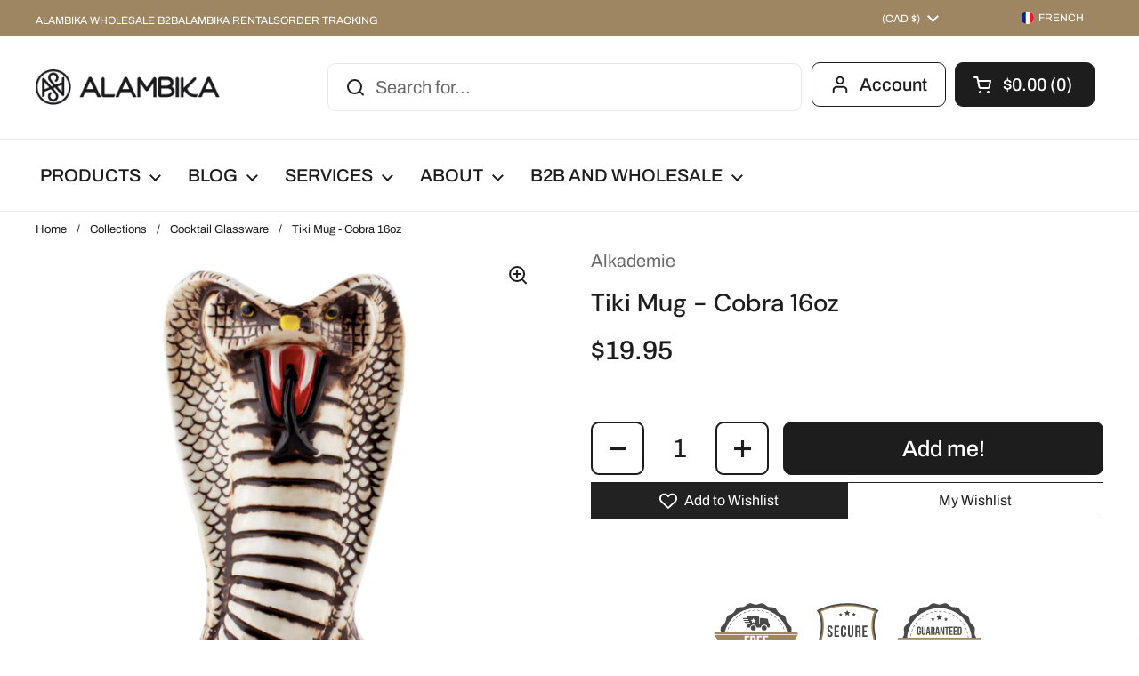

--- FILE ---
content_type: text/css
request_url: https://s3-us-west-2.amazonaws.com/da-restock/da-restock-alambika.myshopify.com.css
body_size: 478
content:
div#dd-restock-notification-container .da-restock-notification form{background-color: #ffffff} 
  div#dd-restock-notification-container .da-restock-notification p{color: #999999} 
 div#dd-restock-notification-container .da-restock-notification form button{background-color: #9d8661; color: #ffffff} 
  .da-restock-image form{background-color: #000000;} 
  .da-restock-image p{color: #ffffff;} 
  .da-restock-image form button{background-color: #cccccc; color: #333333;} 
 

--- FILE ---
content_type: text/plain; charset=utf-8
request_url: https://d-ipv6.mmapiws.com/ant_squire
body_size: 148
content:
alambika.ca;019bd955-0a8e-7d0e-9135-d0d19ea2cbf1:6f528e2068bc88ef98d28c54b3ffa1e2296d9e26

--- FILE ---
content_type: text/javascript
request_url: https://cdn-sf.vitals.app/assets/js/m8.76fd78469b771056f0a9.chunk.bundle.js
body_size: 1752
content:
"use strict";(window.webpackChunkvitalsLibrary=window.webpackChunkvitalsLibrary||[]).push([[5776],{42331:(t,i,n)=>{n.d(i,{A:()=>a});var l=n(58578);var e=n.n(l)()(!1);e.push([t.id,".vtl-ql-main-widget{position:fixed;top:0 !important;left:0;width:100%;height:40px;z-index:2147483646;background-color:#191919}.vtl-ql-main-widget__link{float:left;display:block;padding:9px 20px;font-size:13px;text-align:center;text-decoration:none;color:#e2e2e2}.vtl-ql-main-widget__link--custom{color:#fbff0b !important}.vtl-ql-main-widget__link:hover :not(.vtl-ql-main-widget__mobile-menu-button){background-color:#ddd;color:#000}.vtl-ql-main-widget__mobile-menu-button{position:relative;left:-13px;top:-3px;display:none;font-size:26px;padding:2px}.vtl-ql-main-widget__disclaimer{display:inline-block;float:right;color:#ccc;padding:9px 20px;font-size:13px}.vtl-ql-main-widget__close-button{display:inline-block;margin-left:10px;cursor:pointer;width:10px}.vtl-ql-main-widget__close-button-svg{border-radius:50%;stroke:#ccc;stroke-width:5}.vtl-ql-main-widget__close-button:hover svg{background:#fff;stroke:#000}.vtl-ql-main-widget__expand-button{border-left:40px solid rgba(0,0,0,0);border-right:40px solid #191919;border-bottom:40px solid rgba(0,0,0,0);position:fixed;top:0 !important;right:0;z-index:2147483647;display:none;cursor:pointer}@media screen and (max-width: 600px){.vtl-ql-main-widget a:not(:first-child){display:none}.vtl-ql-main-widget a.vtl-ql-main-widget__mobile-menu-button{float:right;display:block}.vtl-ql-main-widget.vtl-ql-minimized{height:auto}.vtl-ql-main-widget.vtl-ql-minimized .vtl-ql-main-widget__mobile-menu-button{position:absolute;right:13px;top:-3px;left:auto;padding:2px}.vtl-ql-main-widget.vtl-ql-minimized a{float:none;display:block;text-align:left}.vtl-ql-main-widget__disclaimer{display:none}.vtl-ql-minimized .vtl-ql-main-widget__disclaimer{display:block;float:none;text-align:left}}.vtl-ql-main-widget__expand-button-icon{position:absolute;right:-34px;top:2px}.vtl-ql-main-widget__expand-button-svg{width:15px}",""]);const a=e},39498:(t,i,n)=>{n.d(i,{K:()=>l});class l{J86(t){}O50(){this.O43()&&this.W70()}N10(){}O43(){return!0}P27(t){}W70(){this.H80();this.P28();this.R30();this.F49();this.K36()}H80(){}P28(){}R30(){}F49(){}K36(){}}},97165:(t,i,n)=>{n.r(i);n.d(i,{O29:()=>m});var l=n(10554);var e=n(56691);var a=n(39498);const s=(0,n(45427).h$)('quickLink',(t,i,n)=>({Y11:{I55:!1},U56:{G7:t=>{n({I55:t},'G7',{value:t})}}}));var o=n(43369);var d=n(21076);var r=n(19661);var h=n(46757);var p=n(25172);var g=n.n(p);n(35859);var v=n(42331);class c extends r.X{constructor(){super();this.V11=g()();this.I56=g()();this.s77=()=>{this.D33();this.A51(!1)};this.s78=()=>{this.D34();this.A51(!0)};this.l39=()=>{this.V11.toggleClass('vtl-ql-minimized')};this.q50='.vtl-ql-main-widget__expand-button'}W70(){this.P28();this.R30();this.F49();this.K36();this.I57()}P28(){l.b.Y81.S72().prepend(this.V46())}F49(){this.V11=g()('.vtl-ql-main-widget');this.I56=g()(this.q50)}K36(){l.b.Y81.S72().on('click','.vtl-ql-main-widget__close-button',this.s77);l.b.Y81.S72().on('click','.vtl-ql-main-widget__mobile-menu-button',this.l39);l.b.Y81.S72().on('click',this.q50,this.s78)}A51(t){s.getState().U56.G7(t);o.ke.M29({name:e.DD,value:t?'1':'0',days:365,sameSite:o.ng.Strict})}D34(){this.I56.hide();l.b.Y81.S76().css('padding-top','40px');this.V11.show()}D33(){this.V11.hide();l.b.Y81.S76().css('padding-top','0px');this.I56.show()}I58(){const t=l.b.Y80.M30();const i=l.b.Y15.w82();return!!i&&(!!['product','page','collection','article'].includes(t)&&{Y31:l.b.Y80.M30(),Y86:`https://${l.b.U16.H54()}/admin/${t}s/${i}`})}I57(){s.getState().Y11.I55?this.D34():this.D33()}V46(){const t='Shopify'in window&&window.Shopify.theme&&void 0!==window.Shopify.theme.id;const i=this.I58();const n=`https://${l.b.U16.H54()}/admin`;const e=`${n}/apps`;return`\n            <div class="vtl-ql-main-widget">\n                <a class="vtl-ql-main-widget__link" href="#" target="_blank" onclick="return false;">\n                    Quick Admin Links\n                </a>\n\n                <a class="vtl-ql-main-widget__link" href="${n}" target="_blank">\n                    Shopify Admin\n                </a>\n\n                <a class="vtl-ql-main-widget__link" href="${`${e}/vitals/bundle`}" target="_blank">\n                    Vitals\n                </a>\n\n                <a class="vtl-ql-main-widget__link" href="${e}"\n                   target="_blank">\n                    Apps\n                </a>\n\n                ${t?`\n                    <a class="vtl-ql-main-widget__link" target="_blank"\n                       href="${n}/themes/${window.Shopify.theme.id}/editor">\n                        Edit theme\n                    </a>\n                `:''}\n\n                ${i?`\n                    <a class="vtl-ql-main-widget__link vtl-ql-main-widget__link--custom"\n                       href="${i.Y86}" target="_blank">\n                        Edit ${i.Y31}\n                    </a>\n                `:''}\n\n                <a class="vtl-ql-main-widget__mobile-menu-button" href="#">&#9776;</a>\n\n                <div class="vtl-ql-main-widget__disclaimer">\n                    Customers will not see this bar. <span class="vtl-ql-main-widget__close-button"><svg class="vtl-ql-main-widget__close-button-svg" viewBox="0 0 40 40">',\n    <path d="M 10,10 L 30,30 M 30,10 L 10,30"/>\n</svg>\n</span>\n                </div>\n            </div>\n\n            <div class="vtl-ql-main-widget__expand-button">\n                <div class="vtl-ql-main-widget__expand-button-icon"><svg class="vtl-ql-main-widget__expand-button-svg"\n     xmlns="http://www.w3.org/2000/svg" viewBox="0 0 26 26" fill="#fff">\n    <path\n        d="M13.5,3.188C7.805,3.188,3.188,7.805,3.188,13.5S7.805,23.813,13.5,23.813S23.813,19.195,23.813,13.5 S19.195,3.188,13.5,3.188z M19,15h-4v4h-3v-4H8v-3h4V8h3v4h4V15z"/>\n</svg>\n</div>\n            </div>\n        `}R30(){l.b.Y81.Q53(v.A.toString())}}(0,d.Cg)([h.o],c.prototype,"W70",null);(0,d.Cg)([h.o],c.prototype,"V46",null);class m extends a.K{O50(){if(this.O43()){this.y8();this.W70()}}O43(){return l.b.Y14.C2()}y8(){const t=o.ke.O44(e.DD);if(void 0===t)s.getState().U56.G7(!0);else{const i='1'===t;s.getState().U56.G7(i)}}W70(){(new c).W70()}}}}]);

--- FILE ---
content_type: application/javascript
request_url: https://api.ipify.org/?format=jsonp&callback=getIP
body_size: -50
content:
getIP({"ip":"3.144.1.114"});